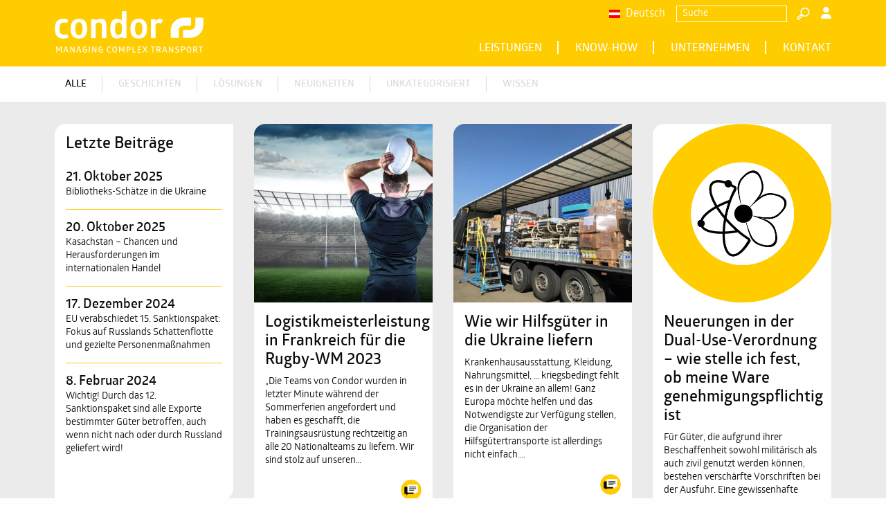

--- FILE ---
content_type: text/html; charset=UTF-8
request_url: https://www.condor.co.at/news/category/neuigkeiten/
body_size: 16826
content:
<!DOCTYPE html><html class="no-js" lang="de-DE"><head><meta charset="UTF-8"><meta http-equiv="x-ua-compatible" content="ie=edge"><meta name="viewport" content="width=device-width, initial-scale=1.0"><meta name="yandex-verification" content="d6ba7a4bbf40929e" /><meta name='robots' content='index, follow, max-image-preview:large, max-snippet:-1, max-video-preview:-1' /><link media="all" href="https://www.condor.co.at/wp-content/cache/autoptimize/css/autoptimize_6c286dec1225f9ffa40249c1b0fa862a.css" rel="stylesheet"><title>Neuigkeiten Archive - Condor</title><link rel="canonical" href="https://www.condor.co.at/news/category/neuigkeiten/" /><meta property="og:locale" content="de_DE" /><meta property="og:type" content="article" /><meta property="og:title" content="Neuigkeiten Archive - Condor" /><meta property="og:url" content="https://www.condor.co.at/news/category/neuigkeiten/" /><meta property="og:site_name" content="Condor" /><meta name="twitter:card" content="summary_large_image" /> <script type="application/ld+json" class="yoast-schema-graph">{"@context":"https://schema.org","@graph":[{"@type":"CollectionPage","@id":"https://www.condor.co.at/news/category/neuigkeiten/","url":"https://www.condor.co.at/news/category/neuigkeiten/","name":"Neuigkeiten Archive - Condor","isPartOf":{"@id":"https://www.condor.co.at/#website"},"primaryImageOfPage":{"@id":"https://www.condor.co.at/news/category/neuigkeiten/#primaryimage"},"image":{"@id":"https://www.condor.co.at/news/category/neuigkeiten/#primaryimage"},"thumbnailUrl":"https://www.condor.co.at/wp-content/uploads/2023/11/Rugby-2023-1.jpg","breadcrumb":{"@id":"https://www.condor.co.at/news/category/neuigkeiten/#breadcrumb"},"inLanguage":"de"},{"@type":"ImageObject","inLanguage":"de","@id":"https://www.condor.co.at/news/category/neuigkeiten/#primaryimage","url":"https://www.condor.co.at/wp-content/uploads/2023/11/Rugby-2023-1.jpg","contentUrl":"https://www.condor.co.at/wp-content/uploads/2023/11/Rugby-2023-1.jpg","width":1920,"height":944},{"@type":"BreadcrumbList","@id":"https://www.condor.co.at/news/category/neuigkeiten/#breadcrumb","itemListElement":[{"@type":"ListItem","position":1,"name":"Startseite","item":"https://www.condor.co.at/"},{"@type":"ListItem","position":2,"name":"Neuigkeiten"}]},{"@type":"WebSite","@id":"https://www.condor.co.at/#website","url":"https://www.condor.co.at/","name":"Condor","description":"","potentialAction":[{"@type":"SearchAction","target":{"@type":"EntryPoint","urlTemplate":"https://www.condor.co.at/?s={search_term_string}"},"query-input":{"@type":"PropertyValueSpecification","valueRequired":true,"valueName":"search_term_string"}}],"inLanguage":"de"}]}</script>  <script type="text/javascript" id="wpml-xdomain-data-js-extra">var wpml_xdomain_data = {"css_selector":"wpml-ls-item","ajax_url":"https:\/\/www.condor.co.at\/wp-admin\/admin-ajax.php","current_lang":"de","_nonce":"a417481708"};</script> <link rel="https://api.w.org/" href="https://www.condor.co.at/wp-json/" /><link rel="alternate" title="JSON" type="application/json" href="https://www.condor.co.at/wp-json/wp/v2/categories/7" /><script>if( typeof window.ajaxurl == "undefined" ){
                window.ajaxurl = "https:\/\/www.condor.co.at\/wp-admin\/admin-ajax.php";
            }
            if( typeof window.ajaxnonce == "undefined" ){
                window.ajaxnonce = "cdc6dfeb26";
            }
            if( typeof window.typo_globals == "undefined" ){
                window.typo_globals = {"cookiebar":{"cookie_set":false,"registered":[{"type":"essencial","registered":[]},{"type":"statistics","registered":[]},{"type":"marketing","registered":[]},{"type":"external_media","registered":[{"slug":"typo_iframe","label":"Iframes","message":"Damit Iframes angezeigt werden k\u00f6nnen m\u00fcssen zuerst die Cookies akzeptiert werden.","accept_iframe_cookies":"Iframe Cookies akzeptieren","accept_all_cookies":"Alle Cookies akzeptieren"},{"slug":"typo_maps","label":"Google Maps","message":"Damit Google Maps angezeigt werden k\u00f6nnen m\u00fcssen zuerst die Cookies akzeptiert werden.","accept_maps_cookies":"Google Maps Cookies akzeptieren","accept_all_cookies":"Alle Cookies akzeptieren"}]}],"accepted":[],"loaded":[],"types":[{"type":"essencial","label":"Essenziell","info":"<p>Essenzielle Cookies erm\u00f6glichen grundlegende Funktionen und sind f\u00fcr die einwandfreie Funktion der Website dringend erforderlich.<\/p>\n"},{"type":"statistics","label":"Statistiken","info":"<p>Diese Cookies erfassen anonyme Statistiken. Diese Informationen helfen uns zu verstehen, wie wir unsere Website noch weiter optimieren k\u00f6nnen.<\/p>\n"},{"type":"marketing","label":"Marketing","info":"<p>Marketing Cookies werden von Drittanbietern oder Publishern verwendet, um personalisierte Werbung anzuzeigen. Sie tun dies, indem sie Besucher \u00fcber Websites hinweg verfolgen.<\/p>\n"},{"type":"external_media","label":"Externe Medien","info":"<p>Wenn Cookies von externen Medien akzeptiert werden, bedarf der Zugriff auf externe Inhalte keiner manuellen Zustimmung mehr.<\/p>\n"}],"messages":{"title":"Datenschutz&shy;einstellungen","show_options":"Individuell einstellen","hide_options":"Zur\u00fcck","description":"<p>Wir nutzen Cookies auf unserer Webseite. Einige von ihnen sind essenziell, w\u00e4hrend andere uns helfen, diese Webseite und Ihre Erfahrungen zu verbessern.<\/p>\n","accept_all":"Alle akzeptieren","save":"Speichern","nav":"<div class=\"menu-footermenu-container\"><ul id=\"menu-footermenu\" class=\"menu\"><li id=\"menu-item-73\" class=\"menu-item menu-item-type-post_type menu-item-object-page menu-item-home menu-item-73\"><a href=\"https:\/\/www.condor.co.at\/\">Home<\/a><\/li>\n<li id=\"menu-item-2611\" class=\"menu-item menu-item-type-post_type menu-item-object-page menu-item-2611\"><a href=\"https:\/\/www.condor.co.at\/kontakt\/\">Impressum<\/a><\/li>\n<li id=\"menu-item-74\" class=\"menu-item menu-item-type-post_type menu-item-object-page menu-item-privacy-policy menu-item-74\"><a rel=\"privacy-policy\" href=\"https:\/\/www.condor.co.at\/datenschutzerklaerung\/\">Datenschutzerkl\u00e4rung<\/a><\/li>\n<li id=\"menu-item-2316\" class=\"menu-item menu-item-type-post_type menu-item-object-page menu-item-2316\"><a href=\"https:\/\/www.condor.co.at\/downloads\/\">Downloads<\/a><\/li>\n<li id=\"menu-item-2724\" class=\"typo_cookie_option_toggle menu-item menu-item-type-custom menu-item-object-custom menu-item-home menu-item-2724\"><a href=\"https:\/\/www.condor.co.at\/\">Cookie Einstellungen<\/a><\/li>\n<\/ul><\/div>"},"infotext":"Diese Webseite verwendet nach Ihrer Zustimmung Cookies.","ok_button":"Akzeptieren","op_button":"Einstellungen","info_button":"Zur Datenschutzerkl\u00e4rung","cookie_name":"typo_cookiebar","option_title":"Cookie-Optionen","option_message":"Von welchen Diensten sollen Cookies akzeptiert werden?","option_all_services":"Alle Cookies","info_button_link":"https:\/\/www.condor.co.at\/datenschutzerklaerung\/"},"tracking_form":{"strings":{"shipper_address":"Shipper Address","shipper_zip":"Shipper Zip","shipper_town":"Shipper Town","shipper_country":"Shipper Country","receiver_address":"Receiver Address","receiver_zip":"Receiver Zip","receiver_town":"Receiver Town","receiver_country":"Receiver Country","history_header":"Shipment History","history_table_date":"Date","history_table_time":"Time","history_table_status":"Status","history_table_comment":"Comment","history_table_zip":"Zip","history_table_town":"Town","history_table_country":"Country"}},"language":"de","maps":{"key":"AIzaSyCTc-1j9bXIGsHCpvDIRBjKFCdM8dsz6c4","registration":{"slug":"typo_maps","label":"Google Maps","message":"Damit Google Maps angezeigt werden k\u00f6nnen m\u00fcssen zuerst die Cookies akzeptiert werden.","accept_maps_cookies":"Google Maps Cookies akzeptieren","accept_all_cookies":"Alle Cookies akzeptieren"}},"iframe":{"activated":false,"registration":{"slug":"typo_iframe","label":"Iframes","message":"Damit Iframes angezeigt werden k\u00f6nnen m\u00fcssen zuerst die Cookies akzeptiert werden.","accept_iframe_cookies":"Iframe Cookies akzeptieren","accept_all_cookies":"Alle Cookies akzeptieren"}}};
            }</script><script>"use strict";
    
    if( typeof window.typo_has_class == "undefined" ){
        window.typo_has_class = function( element , css){
            return new RegExp('(\\s|^)' + css + '(\\s|$)').test(element.className);
        }
    }
    
    /****************************************************************************
     * Set Elements To Fullscreen
     ****************************************************************************/
    if( typeof window.typo_set_fullscreen == "undefined" ){
        window.typo_set_fullscreen = function( element){
            var reduced = 0;
            var topbar = document.getElementsByClassName('topbar')[0];
            var topbar_styles = getComputedStyle( topbar );
            
            if( topbar_styles.position == 'fixed' ){
                if( !topbar_styles.background.match(/rgba\(0\,\s*?0\,\s*?0\,\s*?0\)/) ){
                    reduced = document.getElementsByClassName('topbar')[0].offsetHeight;
                }
            } else if( element &&  !element.previousElementSibling ) {
                reduced = document.getElementsByClassName('topbar')[0].offsetHeight;
            }
            
            element.style.height = ( window.innerHeight - reduced) + 'px';
        }
    }
    
    if( typeof window.typo_set_fullscreen_by_id == "undefined" ){
        window.typo_set_fullscreen_by_id = function( ID ){
            var element = document.getElementById(ID);
            if( element ){
                window.typo_set_fullscreen(element);
            }
        };
    }
    
    /****************************************************************************
     * Cap Elements at Fullscreen
     ****************************************************************************/
    if( typeof window.typo_cap_fullscreen == "undefined" ){
        window.typo_cap_fullscreen = function( element ){
            var reduced = 0;
            var topbar = document.getElementsByClassName('topbar')[0];
            var topbar_styles = getComputedStyle( topbar );
            
            if( window.innerWidth < 640 && window.typo_has_class(element , 'medium_cap_to_fullscreen') ){
                element.style.maxHeight = 'none';
                return;
            }
            else if ( window.innerWidth < 1024 && window.typo_has_class(element , 'large_cap_to_fullscreen') ){
                element.style.maxHeight = 'none';
                return;
            }
            
            if( element &&  !element.previousElementSibling ){
                reduced = document.getElementsByClassName('topbar')[0].offsetHeight;
            }
            else if( topbar_styles.position == 'fixed' ){
                if( !topbar_styles.background.match(/rgba\(0\,\s*?0\,\s*?0\,\s*?0\)/) ){
                    reduced = document.getElementsByClassName('topbar')[0].offsetHeight;
                }
            }
            if( element ){
                element.style.maxHeight = ( window.innerHeight - reduced) + 'px';
            }
        };
    }
    
    if( typeof window.typo_cap_fullscreen_by_id == "undefined" ){
        window.typo_cap_fullscreen_by_id = function( ID ){
            var element = document.getElementById(ID);
            if( element ){
                window.typo_cap_fullscreen(element);
            }
        };
    }
    
    /****************************************************************************
     * Controller
     ****************************************************************************/
    if( typeof window.typo_update_fullscreens == "undefined" ){
        window.typo_update_fullscreens = function( ){
            var elements = [];
            if( document.getElementsByClassName('typo_parallax_section').length){
                elements = elements.concat([].slice.call(document.getElementsByClassName('typo_parallax_section')));
            }
            if( document.getElementsByClassName('typo_slider_section').length){
                elements = elements.concat([].slice.call(document.getElementsByClassName('typo_slider_section')));
            }
            for( var i = 0; i < elements.length; i++ ){
                if( elements[i].classList.contains('fullscreen') ){
                    window.typo_set_fullscreen( elements[i] );
                } else {
                    window.typo_cap_fullscreen( elements[i] );
                }
                
            }
        };
        window.typo_update_fullscreens();
    }
        
    // /* TODO: Fix some priority issues .. maybe add a event-chain in typo-base*/
    // window.addEventListener('resize',function(event){
    //     setTimeout(function(){
    //         window.typo_update_native_fullscreens();
    //     },25);
    // });</script> <script>"use strict";
    // window.google_maps_marker = 'https://www.condor.co.at/wp-content/themes/typo-canvas/assets/needle.png';
    // window.google_maps_style = [];</script><meta name="redi-version" content="1.2.7" /><link rel="icon" href="https://www.condor.co.at/wp-content/uploads/2020/08/cropped-favicon-32x32.png" sizes="32x32" /><link rel="icon" href="https://www.condor.co.at/wp-content/uploads/2020/08/cropped-favicon-192x192.png" sizes="192x192" /><link rel="apple-touch-icon" href="https://www.condor.co.at/wp-content/uploads/2020/08/cropped-favicon-180x180.png" /><meta name="msapplication-TileImage" content="https://www.condor.co.at/wp-content/uploads/2020/08/cropped-favicon-270x270.png" /></head><body class="archive category category-neuigkeiten category-7 wp-theme-typo-canvas wp-child-theme-typo-canvas-child typo_testmode"><div id="scroll_top" class="wrapper"><div class="topbar"><div class="row"><div class="columns"> <a href="https://www.condor.co.at" class="logo_wrapper"> <svg version="1.1" id="logo" class="logo" xmlns="http://www.w3.org/2000/svg" xmlns:xlink="http://www.w3.org/1999/xlink" x="0px" y="0px"
 width="519.31px" height="145.277px" viewBox="0 0 519.31 145.277" enable-background="new 0 0 519.31 145.277"
 xml:space="preserve"> <path id="condor" fill="#FFFFFF" d="M31.127,39.984c6.327,0,10.629,1.645,10.629,1.645c2.784-2.657,4.428-7.085,4.428-11.261
 c0,0-4.682-3.291-17.715-3.291C9.111,27.077,0,39.098,0,61.621c0,22.524,9.111,34.542,28.47,34.542c13.54,0,18.98-3.923,18.98-3.923
 c-0.126-4.3-1.771-8.854-4.429-11.26c0,0-4.935,1.771-11.388,1.771c-10.755,0-15.311-6.073-15.311-21.13
 C16.323,46.563,20.246,39.984,31.127,39.984L31.127,39.984z M55.042,61.621c0,25.052,11.262,34.542,29.103,34.542
 c17.841,0,29.102-9.489,29.102-34.542c0-25.053-11.134-34.544-29.102-34.544C66.303,27.077,55.042,36.568,55.042,61.621
 L55.042,61.621z M96.798,61.621c0,17.967-4.936,22.397-12.653,22.397c-7.719,0-12.78-4.43-12.78-22.397s5.061-22.396,12.78-22.396
 C91.862,39.225,96.798,43.654,96.798,61.621L96.798,61.621z M180.18,46.31c0-11.388-6.833-19.233-19.866-19.233
 c-6.959,0-12.906,2.025-17.335,6.074v-3.796c0,0-2.783-1.012-7.971-1.012c-5.566,0-7.972,1.012-7.972,1.012v64.531
 c0,0,2.405,1.014,7.972,1.014c5.188,0,7.971-1.014,7.971-1.014V44.666c3.038-2.909,6.959-4.682,11.135-4.682
 c7.213,0,10.124,3.67,10.124,9.11v44.792c0,0,2.404,1.014,7.97,1.014c5.188,0,7.972-1.014,7.972-1.014V46.31L180.18,46.31z
 M234.335,1.012v32.646c-3.668-4.303-8.983-6.581-17.081-6.581c-14.172,0-23.409,8.732-23.409,34.544s9.237,34.542,23.409,34.542
 c8.857,0,14.425-2.781,17.967-7.716l1.012,5.439c0,0,3.29,1.014,7.339,1.014c3.923,0,6.706-1.014,6.706-1.014V1.012
 c0,0-2.53-1.012-7.845-1.012C237.12,0,234.335,1.012,234.335,1.012L234.335,1.012z M234.335,53.144v16.447
 c0,7.974-4.301,13.666-11.387,13.666c-7.972,0-12.654-3.793-12.654-21.635c0-17.842,4.682-21.637,12.654-21.637
 C229.781,39.984,234.083,45.425,234.335,53.144L234.335,53.144z M264.198,61.621c0,25.052,11.261,34.542,29.101,34.542
 c17.843,0,29.104-9.489,29.104-34.542c0-25.053-11.136-34.544-29.104-34.544C275.458,27.077,264.198,36.568,264.198,61.621
 L264.198,61.621z M305.953,61.621c0,17.967-4.935,22.397-12.654,22.397c-7.717,0-12.778-4.43-12.778-22.397
 s5.062-22.396,12.778-22.396C301.018,39.225,305.953,43.654,305.953,61.621L305.953,61.621z M352.134,36.568v-7.213
 c0,0-2.781-1.012-7.97-1.012c-5.568,0-7.972,1.012-7.972,1.012v64.531c0,0,2.403,1.014,7.972,1.014c5.188,0,7.97-1.014,7.97-1.014
 V47.829c3.038-4.175,6.96-6.58,11.01-6.58c2.531,0,5.062,0.886,7.338,2.784c4.175-3.67,6.328-7.719,6.833-13.539
 c-3.923-2.53-7.34-3.29-11.135-3.29C361.246,27.204,356.564,30.494,352.134,36.568L352.134,36.568z"/> <path id="small-text" fill="#FFFFFF" d="M20.142,124.246c-1.542,3.083-3.112,6.139-4.741,9.19c-0.553,1.107-0.873,1.979-1.076,2.591
 h-0.116c-0.32-1.078-1.164-2.823-2.007-4.509l-3.84-7.272c0,0-0.872-0.203-1.774-0.203c-1.077,0-1.774,0.203-1.774,0.203v20.534
 c0,0,0.495,0.207,1.309,0.207c0.931,0,1.396-0.207,1.396-0.207v-9.743c0-2.851,0-5.875-0.291-7.33h0.117
 c0.349,1.311,1.571,3.812,2.646,5.964l3.346,6.282c0,0,0.262,0.146,0.814,0.146c0.524,0,0.902-0.146,0.902-0.146l3.403-6.399
 c1.047-2.15,2.24-4.536,2.589-5.847h0.146c-0.233,1.746-0.174,4.916-0.174,7.768v9.306c0,0,0.552,0.207,1.482,0.207
 c0.96,0,1.455-0.207,1.455-0.207v-20.534c0,0-0.756-0.203-1.92-0.203C21.422,124.042,20.695,124.13,20.142,124.246L20.142,124.246z
 M37.042,124.246l-7.302,20.534c0,0,0.466,0.207,1.368,0.207c0.931,0,1.425-0.207,1.425-0.207l1.833-5.117h8.61l1.804,5.117
 c0,0,0.465,0.207,1.455,0.207c1.076,0,1.6-0.207,1.6-0.207l-7.301-20.534c0,0-0.64-0.203-1.747-0.203
 C37.77,124.042,37.042,124.246,37.042,124.246L37.042,124.246z M38.73,127.269c0,0,0.233,1.105,0.756,2.618l2.647,7.36h-6.924
 l2.677-7.36c0.495-1.453,0.757-2.618,0.757-2.618H38.73L38.73,127.269z M65.346,144.78c0,0,0.612,0.207,1.774,0.207
 c1.164,0,1.716-0.207,1.716-0.207v-20.534c0,0-0.378-0.203-1.338-0.203c-0.959,0-1.396,0.203-1.396,0.203v12.131
 c0,2.706,0.204,4.858,0.204,4.858h-0.088c0,0-0.756-1.979-1.803-3.87l-7.244-13.119c0,0-0.581-0.203-1.745-0.203
 s-1.775,0.203-1.775,0.203v20.534c0,0,0.407,0.207,1.338,0.207c0.96,0,1.396-0.207,1.396-0.207v-12.099
 c0-2.938-0.204-4.887-0.204-4.887H56.3c0,0,0.64,1.86,1.716,3.751L65.346,144.78L65.346,144.78z M81.956,124.246l-7.302,20.534
 c0,0,0.466,0.207,1.369,0.207c0.93,0,1.424-0.207,1.424-0.207l1.833-5.117h8.611l1.803,5.117c0,0,0.465,0.207,1.455,0.207
 c1.075,0,1.599-0.207,1.599-0.207l-7.301-20.534c0,0-0.64-0.203-1.745-0.203C82.683,124.042,81.956,124.246,81.956,124.246
 L81.956,124.246z M83.643,127.269c0,0,0.233,1.105,0.756,2.618l2.647,7.36h-6.922l2.675-7.36c0.495-1.453,0.757-2.618,0.757-2.618
 H83.643L83.643,127.269z M97.198,134.513c0,7.1,3.142,10.764,8.931,10.764c3.607,0,5.759-0.99,5.759-0.99v-10.938h-7.011
 c0,0-0.232,0.437-0.232,1.223c0,0.757,0.232,1.192,0.232,1.192h4.218v6.72c-0.262,0.06-1.31,0.232-2.647,0.232
 c-3.549,0-6.167-1.688-6.167-8.173c0-6.487,2.618-8.292,6.167-8.292c2.298,0,4.247,0.672,4.247,0.672
 c0.552-0.526,0.873-1.37,0.873-2.185c0,0-1.979-0.988-5.44-0.988C100.34,123.75,97.198,127.474,97.198,134.513L97.198,134.513z
 M119.161,144.78c0,0,0.437,0.207,1.484,0.207c0.96,0,1.483-0.207,1.483-0.207v-20.534c0,0-0.494-0.203-1.512-0.203
 c-0.961,0-1.455,0.203-1.455,0.203V144.78L119.161,144.78z M141.763,144.78c0,0,0.61,0.207,1.774,0.207
 c1.163,0,1.716-0.207,1.716-0.207v-20.534c0,0-0.377-0.203-1.338-0.203c-0.959,0-1.396,0.203-1.396,0.203v12.131
 c0,2.706,0.204,4.858,0.204,4.858h-0.087c0,0-0.756-1.979-1.803-3.87l-7.243-13.119c0,0-0.582-0.203-1.746-0.203
 c-1.165,0-1.775,0.203-1.775,0.203v20.534c0,0,0.408,0.207,1.339,0.207c0.959,0,1.396-0.207,1.396-0.207v-12.099
 c0-2.938-0.204-4.887-0.204-4.887h0.115c0,0,0.641,1.86,1.717,3.751L141.763,144.78L141.763,144.78z M152.293,134.513
 c0,7.1,3.141,10.764,8.929,10.764c3.608,0,5.76-0.99,5.76-0.99v-10.938h-7.01c0,0-0.232,0.437-0.232,1.223
 c0,0.757,0.232,1.192,0.232,1.192h4.218v6.72c-0.261,0.06-1.308,0.232-2.646,0.232c-3.549,0-6.167-1.688-6.167-8.173
 c0-6.487,2.618-8.292,6.167-8.292c2.298,0,4.247,0.672,4.247,0.672c0.553-0.526,0.873-1.37,0.873-2.185c0,0-1.978-0.988-5.44-0.988
 C155.435,123.75,152.293,127.474,152.293,134.513L152.293,134.513z M182.298,134.513c0,7.1,2.91,10.764,8.466,10.764
 c3.403,0,5.294-0.99,5.294-0.99c-0.029-0.87-0.319-1.716-0.901-2.269c0,0-1.746,0.668-4.044,0.668c-3.374,0-5.731-1.657-5.731-8.143
 c0-6.487,2.357-8.263,5.731-8.263c2.065,0,3.752,0.671,3.752,0.671c0.523-0.583,0.931-1.251,0.874-2.213
 c0,0-1.747-0.988-4.975-0.988C185.178,123.75,182.298,127.474,182.298,134.513L182.298,134.513z M200.887,134.513
 c0,7.533,3.113,10.764,8.204,10.764c5.089,0,8.202-3.23,8.202-10.764c0-7.534-3.17-10.763-8.202-10.763
 C204.057,123.75,200.887,127.037,200.887,134.513L200.887,134.513z M214.18,134.513c0,6.428-1.977,8.291-5.089,8.291
 c-3.084,0-5.09-1.863-5.09-8.291c0-6.429,2.006-8.29,5.09-8.29C212.203,126.223,214.18,128.084,214.18,134.513L214.18,134.513z
 M239.662,124.246c-1.542,3.083-3.113,6.139-4.742,9.19c-0.552,1.107-0.873,1.979-1.077,2.591h-0.116
 c-0.32-1.078-1.164-2.823-2.007-4.509l-3.84-7.272c0,0-0.873-0.203-1.774-0.203c-1.076,0-1.775,0.203-1.775,0.203v20.534
 c0,0,0.494,0.207,1.309,0.207c0.931,0,1.396-0.207,1.396-0.207v-9.743c0-2.851,0-5.875-0.291-7.33h0.117
 c0.349,1.311,1.57,3.812,2.647,5.964l3.345,6.282c0,0,0.262,0.146,0.814,0.146c0.523,0,0.902-0.146,0.902-0.146l3.403-6.399
 c1.048-2.15,2.24-4.536,2.589-5.847h0.146c-0.233,1.746-0.176,4.916-0.176,7.768v9.306c0,0,0.553,0.207,1.484,0.207
 c0.959,0,1.454-0.207,1.454-0.207v-20.534c0,0-0.756-0.203-1.919-0.203C240.942,124.042,240.215,124.13,239.662,124.246
 L239.662,124.246z M254.353,136.81h4.625c3.839,0,6.254-2.587,6.254-6.37c0-3.809-2.415-6.397-6.254-6.397h-7.592v20.737
 c0,0,0.436,0.207,1.512,0.207c0.959,0,1.455-0.207,1.455-0.207V136.81L254.353,136.81z M254.353,134.338v-7.824h4.246
 c2.298,0,3.548,1.455,3.548,3.926c0,2.443-1.25,3.898-3.548,3.898H254.353L254.353,134.338z M271.776,144.987h11.664
 c0.146-0.378,0.232-0.815,0.232-1.28c0-0.466-0.087-0.931-0.232-1.28h-8.697v-18.181c0,0-0.495-0.203-1.513-0.203
 c-0.959,0-1.454,0.203-1.454,0.203V144.987L271.776,144.987z M289.635,124.042v20.944h12.103c0.146-0.41,0.232-0.815,0.232-1.253
 c0-0.405-0.117-0.785-0.232-1.163h-9.135v-6.981h7.39c0.145-0.378,0.232-0.813,0.232-1.223c0-0.405-0.117-0.813-0.232-1.163h-7.39
 v-6.747h8.843c0.146-0.378,0.234-0.815,0.234-1.28c0-0.408-0.117-0.786-0.234-1.134H289.635L289.635,124.042z M320.034,124.246
 l-4.829,7.59l-4.741-7.59c0,0-0.668-0.203-1.658-0.203c-1.133,0-1.716,0.203-1.716,0.203l6.08,9.86l-6.777,10.674
 c0.436,0.147,1.075,0.207,1.745,0.207c0.581,0,1.105-0.088,1.483-0.207l5.382-8.521l5.321,8.493c0,0,0.612,0.234,1.66,0.234
 c1.104,0,1.716-0.263,1.716-0.263l-6.749-10.791l6.227-9.688c-0.378-0.115-0.903-0.203-1.573-0.203
 C320.964,124.042,320.471,124.13,320.034,124.246L320.034,124.246z M335.844,124.042c0,0-0.234,0.553-0.234,1.28
 c0,0.783,0.234,1.278,0.234,1.278h5.557v18.179c0,0,0.434,0.207,1.483,0.207c0.958,0,1.483-0.207,1.483-0.207v-18.179h5.411
 c0,0,0.232-0.555,0.232-1.31c0-0.726-0.232-1.249-0.232-1.249H335.844L335.844,124.042z M356.121,124.042v20.737
 c0,0,0.436,0.207,1.513,0.207c0.958,0,1.453-0.207,1.453-0.207v-8.491h3.434l4.827,8.491c0,0,0.612,0.207,1.688,0.207
 c1.136,0,1.743-0.207,1.743-0.207l-5.06-8.783c2.562-0.755,4.102-2.938,4.102-5.816c0-3.666-2.443-6.138-6.252-6.138H356.121
 L356.121,124.042z M359.086,126.514h4.102c2.269,0,3.549,1.34,3.549,3.666c0,2.298-1.28,3.634-3.549,3.634h-4.102V126.514
 L359.086,126.514z M382.271,124.246l-7.302,20.534c0,0,0.465,0.207,1.367,0.207c0.931,0,1.426-0.207,1.426-0.207l1.833-5.117h8.61
 l1.803,5.117c0,0,0.466,0.207,1.453,0.207c1.078,0,1.599-0.207,1.599-0.207l-7.298-20.534c0,0-0.643-0.203-1.746-0.203
 C382.997,124.042,382.271,124.246,382.271,124.246L382.271,124.246z M383.958,127.269c0,0,0.231,1.105,0.756,2.618l2.648,7.36
 h-6.925l2.676-7.36c0.495-1.453,0.758-2.618,0.758-2.618H383.958L383.958,127.269z M410.573,144.78c0,0,0.612,0.207,1.775,0.207
 c1.165,0,1.716-0.207,1.716-0.207v-20.534c0,0-0.378-0.203-1.338-0.203c-0.959,0-1.396,0.203-1.396,0.203v12.131
 c0,2.706,0.204,4.858,0.204,4.858h-0.089c0,0-0.756-1.979-1.802-3.87l-7.244-13.119c0,0-0.583-0.203-1.745-0.203
 c-1.163,0-1.773,0.203-1.773,0.203v20.534c0,0,0.407,0.207,1.338,0.207c0.958,0,1.396-0.207,1.396-0.207v-12.099
 c0-2.938-0.205-4.887-0.205-4.887h0.117c0,0,0.641,1.86,1.716,3.751L410.573,144.78L410.573,144.78z M421.016,129.714
 c0,4.392,3.868,5.117,6.896,6.138c2.006,0.64,3.662,1.367,3.662,3.433c0,2.182-1.424,3.314-4.42,3.314
 c-2.706,0-5.439-0.898-5.439-0.898c-0.438,0.668-0.728,1.568-0.699,2.355c0,0,2.445,1.221,6.284,1.221
 c4.771,0,7.302-2.183,7.302-6.079c0-3.812-2.735-5.062-5.441-5.994c-2.703-0.871-5.207-1.396-5.207-3.634
 c0-2.126,1.485-3.318,4.569-3.318c2.501,0,4.479,0.64,4.479,0.64c0.551-0.58,0.815-1.48,0.815-2.325c0,0-2.213-0.815-5.704-0.815
 C423.372,123.75,421.016,126.134,421.016,129.714L421.016,129.714z M444.258,136.81h4.626c3.839,0,6.252-2.587,6.252-6.37
 c0-3.809-2.413-6.397-6.252-6.397h-7.593v20.737c0,0,0.436,0.207,1.513,0.207c0.961,0,1.454-0.207,1.454-0.207V136.81
 L444.258,136.81z M444.258,134.338v-7.824h4.248c2.298,0,3.547,1.455,3.547,3.926c0,2.443-1.249,3.898-3.547,3.898H444.258
 L444.258,134.338z M460.781,134.513c0,7.533,3.111,10.764,8.204,10.764c5.09,0,8.203-3.23,8.203-10.764
 c0-7.534-3.171-10.763-8.203-10.763C463.952,123.75,460.781,127.037,460.781,134.513L460.781,134.513z M474.075,134.513
 c0,6.428-1.979,8.291-5.09,8.291c-3.085,0-5.093-1.863-5.093-8.291c0-6.429,2.008-8.29,5.093-8.29
 C472.096,126.223,474.075,128.084,474.075,134.513L474.075,134.513z M484.225,124.042v20.737c0,0,0.438,0.207,1.513,0.207
 c0.961,0,1.458-0.207,1.458-0.207v-8.491h3.431l4.827,8.491c0,0,0.614,0.207,1.688,0.207c1.136,0,1.746-0.207,1.746-0.207
 l-5.062-8.783c2.559-0.755,4.104-2.938,4.104-5.816c0-3.666-2.445-6.138-6.257-6.138H484.225L484.225,124.042z M487.196,126.514
 h4.101c2.267,0,3.547,1.34,3.547,3.666c0,2.298-1.28,3.634-3.547,3.634h-4.101V126.514L487.196,126.514z M503.104,124.042
 c0,0-0.231,0.553-0.231,1.28c0,0.783,0.231,1.278,0.231,1.278h5.557v18.179c0,0,0.437,0.207,1.484,0.207
 c0.96,0,1.483-0.207,1.483-0.207v-18.179h5.409c0,0,0.232-0.555,0.232-1.31c0-0.726-0.232-1.249-0.232-1.249H503.104
 L503.104,124.042z"/> <path fill="#FFFFFF" d="M433.282,93.908H405.3V69.77c0-18.822,8.584-33.48,24.169-41.272c10.858-5.428,21.512-5.585,22.689-5.585
 h24.126v27.982h-24.019c-0.462,0.015-5.923,0.256-10.863,2.934c-3.781,2.047-8.121,5.711-8.121,15.942V93.908L433.282,93.908z"/> <path fill="#FFFFFF" d="M472.452,93.908H448.33V65.927h24.018c0.461-0.015,5.922-0.257,10.862-2.933
 c3.779-2.049,8.119-5.711,8.119-15.943V22.912h27.981v24.139c0,18.822-8.582,33.48-24.167,41.273
 C484.285,93.751,473.631,93.908,472.452,93.908L472.452,93.908z"/> </svg> </a><div class="navigation_wrapper"><div class="navigation_toggle_wrapper hide-for-large"> <a class="navigation_toggle"></a></div><div class="menu_wrapper"><div class="menu-mainmenu-container"><ul id="menu-mainmenu" class="menu" role="navigation" aria-label="Navigation"><li id="menu-item-3791" class="just_for_logged_in menu-item menu-item-type-post_type menu-item-object-page menu-item-3791"><a href="https://www.condor.co.at/login/transport-exchange/">Transport exchange</a></li><li id="menu-item-67" class="menu-item menu-item-type-post_type menu-item-object-page menu-item-has-children menu-item-67"><a href="https://www.condor.co.at/leistungen/">Leistungen</a><ul class="sub-menu"><li id="menu-item-68" class="menu-item menu-item-type-custom menu-item-object-custom menu-item-68"><a href="https://www.condor.co.at/leistungen/#leistungen">Leistungen</a></li><li id="menu-item-69" class="menu-item menu-item-type-custom menu-item-object-custom menu-item-69"><a href="https://www.condor.co.at/leistungen/#leistungen-regionen">Regionen</a></li><li id="menu-item-308" class="menu-item menu-item-type-custom menu-item-object-custom menu-item-308"><a href="https://www.condor.co.at/leistungen/#leistungen-prozess">Prozess</a></li><li id="menu-item-309" class="menu-item menu-item-type-custom menu-item-object-custom menu-item-309"><a href="https://www.condor.co.at/leistungen/#leistungen-case-studies">Case Studies</a></li></ul></li><li id="menu-item-66" class="menu-item menu-item-type-post_type menu-item-object-page current_page_parent menu-item-66"><a href="https://www.condor.co.at/know-how/">Know-How</a></li><li id="menu-item-65" class="menu-item menu-item-type-post_type menu-item-object-page menu-item-has-children menu-item-65"><a href="https://www.condor.co.at/unternehmen/">Unternehmen</a><ul class="sub-menu"><li id="menu-item-310" class="menu-item menu-item-type-custom menu-item-object-custom menu-item-310"><a href="https://www.condor.co.at/unternehmen/#unternehmen-hard-facts">Fakten</a></li><li id="menu-item-70" class="menu-item menu-item-type-custom menu-item-object-custom menu-item-70"><a href="https://www.condor.co.at/unternehmen/#unternehmen-zertifikate">Zertifikate</a></li><li id="menu-item-71" class="menu-item menu-item-type-custom menu-item-object-custom menu-item-71"><a href="https://www.condor.co.at/unternehmen/#unternehmen-referenzen">Referenzen</a></li><li id="menu-item-3345" class="menu-item menu-item-type-post_type menu-item-object-page menu-item-3345"><a href="https://www.condor.co.at/job/">Jobs</a></li></ul></li><li id="menu-item-64" class="menu-item menu-item-type-post_type menu-item-object-page menu-item-has-children menu-item-64"><a href="https://www.condor.co.at/kontakt/">Kontakt</a><ul class="sub-menu"><li id="menu-item-2623" class="menu-item menu-item-type-custom menu-item-object-custom menu-item-2623"><a href="https://www.condor.co.at/kontakt/#kontakt">Standorte</a></li><li id="menu-item-2624" class="menu-item menu-item-type-custom menu-item-object-custom menu-item-2624"><a href="https://www.condor.co.at/kontakt/#kontakt-management">Team</a></li><li id="menu-item-2625" class="menu-item menu-item-type-custom menu-item-object-custom menu-item-2625"><a href="https://www.condor.co.at/kontakt/#kontakt-newsletter">Newsletter</a></li></ul></li></ul></div><div class="typo_language_switch_wrapper hide-for-large"><ul class="typo_language_switch_nav"><li class="current" > <a href="https://www.condor.co.at/news/category/neuigkeiten/"> <noscript><img src="https://www.condor.co.at/wp-content/uploads/flags/at.png" alt="Deutsch" /></noscript><img class="lazyload" src='data:image/svg+xml,%3Csvg%20xmlns=%22http://www.w3.org/2000/svg%22%20viewBox=%220%200%20210%20140%22%3E%3C/svg%3E' data-src="https://www.condor.co.at/wp-content/uploads/flags/at.png" alt="Deutsch" /> Deutsch </a></li><li  > <a href="https://www.condor.eu.com/news/category/news/"> <noscript><img src="https://www.condor.co.at/wp-content/plugins/sitepress-multilingual-cms/res/flags/en.png" alt="Englisch" /></noscript><img class="lazyload" src='data:image/svg+xml,%3Csvg%20xmlns=%22http://www.w3.org/2000/svg%22%20viewBox=%220%200%20210%20140%22%3E%3C/svg%3E' data-src="https://www.condor.co.at/wp-content/plugins/sitepress-multilingual-cms/res/flags/en.png" alt="Englisch" /> English </a></li><li  > <a href="https://www.condor.fr/news/category/actualites/"> <noscript><img src="https://www.condor.co.at/wp-content/plugins/sitepress-multilingual-cms/res/flags/fr.png" alt="Französisch" /></noscript><img class="lazyload" src='data:image/svg+xml,%3Csvg%20xmlns=%22http://www.w3.org/2000/svg%22%20viewBox=%220%200%20210%20140%22%3E%3C/svg%3E' data-src="https://www.condor.co.at/wp-content/plugins/sitepress-multilingual-cms/res/flags/fr.png" alt="Französisch" /> Français </a></li><li  > <a href="https://www.condor-trans.ru/news/category/%d0%bd%d0%be%d0%b2%d0%be%d1%81%d1%82%d0%b8/"> <noscript><img src="https://www.condor.co.at/wp-content/plugins/sitepress-multilingual-cms/res/flags/ru.png" alt="Russisch" /></noscript><img class="lazyload" src='data:image/svg+xml,%3Csvg%20xmlns=%22http://www.w3.org/2000/svg%22%20viewBox=%220%200%20210%20140%22%3E%3C/svg%3E' data-src="https://www.condor.co.at/wp-content/plugins/sitepress-multilingual-cms/res/flags/ru.png" alt="Russisch" /> Русский </a></li></ul></div><div class="typo_language_switch_wrapper  show-for-large"><div class="current_language"><noscript><img src="https://www.condor.co.at/wp-content/uploads/flags/at.png" alt="Deutsch" /></noscript><img class="lazyload" src='data:image/svg+xml,%3Csvg%20xmlns=%22http://www.w3.org/2000/svg%22%20viewBox=%220%200%20210%20140%22%3E%3C/svg%3E' data-src="https://www.condor.co.at/wp-content/uploads/flags/at.png" alt="Deutsch" />Deutsch</div><ul class="typo_language_switch_nav"><li> <a href="https://www.condor.eu.com/news/category/news/"> <noscript><img src="https://www.condor.co.at/wp-content/plugins/sitepress-multilingual-cms/res/flags/en.png" alt="Englisch" /></noscript><img class="lazyload" src='data:image/svg+xml,%3Csvg%20xmlns=%22http://www.w3.org/2000/svg%22%20viewBox=%220%200%20210%20140%22%3E%3C/svg%3E' data-src="https://www.condor.co.at/wp-content/plugins/sitepress-multilingual-cms/res/flags/en.png" alt="Englisch" /> English </a></li><li> <a href="https://www.condor.fr/news/category/actualites/"> <noscript><img src="https://www.condor.co.at/wp-content/plugins/sitepress-multilingual-cms/res/flags/fr.png" alt="Französisch" /></noscript><img class="lazyload" src='data:image/svg+xml,%3Csvg%20xmlns=%22http://www.w3.org/2000/svg%22%20viewBox=%220%200%20210%20140%22%3E%3C/svg%3E' data-src="https://www.condor.co.at/wp-content/plugins/sitepress-multilingual-cms/res/flags/fr.png" alt="Französisch" /> Français </a></li><li> <a href="https://www.condor-trans.ru/news/category/%d0%bd%d0%be%d0%b2%d0%be%d1%81%d1%82%d0%b8/"> <noscript><img src="https://www.condor.co.at/wp-content/plugins/sitepress-multilingual-cms/res/flags/ru.png" alt="Russisch" /></noscript><img class="lazyload" src='data:image/svg+xml,%3Csvg%20xmlns=%22http://www.w3.org/2000/svg%22%20viewBox=%220%200%20210%20140%22%3E%3C/svg%3E' data-src="https://www.condor.co.at/wp-content/plugins/sitepress-multilingual-cms/res/flags/ru.png" alt="Russisch" /> Русский </a></li></ul></div><div class="nav_search_wrapper"><form id="searchform" method="get" action="https://www.condor.co.at/"> <input type="text" class="search-field" name="s" value=""
 placeholder="Suche"> <input class="search_button" type="submit" value=""></form></div> <a href="https://www.condor.co.at/login/" class="login_icon "><i class="fa fa-user"></i></a></div></div></div></div></div><div id="content" class="content"><div id="blog" class="content_section"><div class="row expanded blog_section_inner"><div class="columns"><div class="category_filter_wrapper"><ul class="category_filter"><li class="active" data-filter-category="*"><p>Alle</p></li><li data-filter-category="geschichten"><p>Geschichten</p></li><li data-filter-category="loesungen"><p>Lösungen</p></li><li data-filter-category="neuigkeiten"><p>Neuigkeiten</p></li><li data-filter-category="unkategorisiert"><p>Unkategorisiert</p></li><li data-filter-category="wissen"><p>Wissen</p></li></ul></div><div class="grid_wrapper blog_grid_wrapper"><div class="grid blog_grid"><div class="grid_item blog_item latest_posts_item"><div class="grid_inner"><div class="grid_content"><div class="grid_content_inner"><div class="row grid_title"><h3 class="columns small-12">Letzte Beiträge</h3><div class="latest_posts_wrapper"><a href="https://www.condor.co.at/news/bibliothek-in-die-ukraine/" class="latest_post_content"><h4 class="columns small-12">21. Oktober 2025</h4><p class="columns small-12">Bibliotheks-Schätze in die Ukraine</p></a><a href="https://www.condor.co.at/news/kasachstan-transport-und-verzollung/" class="latest_post_content"><h4 class="columns small-12">20. Oktober 2025</h4><p class="columns small-12">Kasachstan &#8211; Chancen und Herausforderungen im internationalen Handel</p></a><a href="https://www.condor.co.at/news/eu-verabschiedet-15-sanktionspaket-fokus-auf-russlands-schattenflotte-und-gezielte-personenmassnahmen/" class="latest_post_content"><h4 class="columns small-12">17. Dezember 2024</h4><p class="columns small-12">EU verabschiedet 15. Sanktionspaket: Fokus auf Russlands Schattenflotte und gezielte Personenmaßnahmen</p></a><a href="https://www.condor.co.at/news/zwoelftes-sanktionspaket/" class="latest_post_content"><h4 class="columns small-12">8. Februar 2024</h4><p class="columns small-12">Wichtig! Durch das 12. Sanktionspaket sind alle Exporte bestimmter Güter betroffen, auch wenn nicht nach oder durch Russland geliefert wird!</p></a></div></div></div></div></div></div><div class="grid_item blog_item has_image has_content_title has_content has_ctas" data-post-category="geschichten"><div class="grid_inner"><div class="grid_image"><div  data-ratio="0.49166666666667" class=""><img width="1024" height="503" src="https://www.condor.co.at/wp-content/uploads/2023/11/Rugby-2023-1-1024x503.jpg" class="attachment-medium size-medium" alt="" decoding="async" fetchpriority="high" srcset="https://www.condor.co.at/wp-content/uploads/2023/11/Rugby-2023-1-1024x503.jpg 1024w, https://www.condor.co.at/wp-content/uploads/2023/11/Rugby-2023-1-768x378.jpg 768w, https://www.condor.co.at/wp-content/uploads/2023/11/Rugby-2023-1-1536x755.jpg 1536w, https://www.condor.co.at/wp-content/uploads/2023/11/Rugby-2023-1.jpg 1920w" sizes="(max-width: 1024px) 100vw, 1024px" /></div></div><div class="grid_content"><div class="grid_content_inner"><div class="row grid_title"><h3 class="columns small-12">Logistikmeisterleistung in Frankreich für die Rugby-WM 2023</h3></div><p>„Die Teams von Condor wurden in letzter Minute während der Sommerferien angefordert und haben es geschafft, die Trainingsausrüstung rechtzeitig an alle 20 Nationalteams zu liefern. Wir sind stolz auf unseren…</p><div class="row call_to_action_wrapper"><div class="columns shrink cta_item"> <a class="button call_to_action read_more" href="https://www.condor.co.at/news/condor-rugby-wm-2023/" > Mehr erfahren </a></div></div></div></div></div></div><div class="grid_item blog_item has_image has_content_title has_content has_ctas" data-post-category="geschichten"><div class="grid_inner"><div class="grid_image"><div  data-ratio="0.75" class=""><noscript><img width="1024" height="768" src="https://www.condor.co.at/wp-content/uploads/2023/04/Ukraine-Hilfstransport-spiegl-1024x768.jpg" class="attachment-medium size-medium" alt="" decoding="async" srcset="https://www.condor.co.at/wp-content/uploads/2023/04/Ukraine-Hilfstransport-spiegl-1024x768.jpg 1024w, https://www.condor.co.at/wp-content/uploads/2023/04/Ukraine-Hilfstransport-spiegl-768x576.jpg 768w, https://www.condor.co.at/wp-content/uploads/2023/04/Ukraine-Hilfstransport-spiegl-1536x1152.jpg 1536w, https://www.condor.co.at/wp-content/uploads/2023/04/Ukraine-Hilfstransport-spiegl.jpg 1800w" sizes="(max-width: 1024px) 100vw, 1024px" /></noscript><img width="1024" height="768" src='data:image/svg+xml,%3Csvg%20xmlns=%22http://www.w3.org/2000/svg%22%20viewBox=%220%200%201024%20768%22%3E%3C/svg%3E' data-src="https://www.condor.co.at/wp-content/uploads/2023/04/Ukraine-Hilfstransport-spiegl-1024x768.jpg" class="lazyload attachment-medium size-medium" alt="" decoding="async" data-srcset="https://www.condor.co.at/wp-content/uploads/2023/04/Ukraine-Hilfstransport-spiegl-1024x768.jpg 1024w, https://www.condor.co.at/wp-content/uploads/2023/04/Ukraine-Hilfstransport-spiegl-768x576.jpg 768w, https://www.condor.co.at/wp-content/uploads/2023/04/Ukraine-Hilfstransport-spiegl-1536x1152.jpg 1536w, https://www.condor.co.at/wp-content/uploads/2023/04/Ukraine-Hilfstransport-spiegl.jpg 1800w" data-sizes="(max-width: 1024px) 100vw, 1024px" /></div></div><div class="grid_content"><div class="grid_content_inner"><div class="row grid_title"><h3 class="columns small-12">Wie wir Hilfsgüter in die Ukraine liefern</h3></div><p>Krankenhausausstattung, Kleidung, Nahrungsmittel, … kriegsbedingt fehlt es in der Ukraine an allem! Ganz Europa möchte helfen und das Notwendigste zur Verfügung stellen, die Organisation der Hilfsgütertransporte ist allerdings nicht einfach.…</p><div class="row call_to_action_wrapper"><div class="columns shrink cta_item"> <a class="button call_to_action read_more" href="https://www.condor.co.at/news/so-kommen-hilfsgueter-in-die-ukraine/" > Mehr erfahren </a></div></div></div></div></div></div><div class="grid_item blog_item has_image has_content_title has_content has_ctas" data-post-category="neuigkeiten"><div class="grid_inner"><div class="grid_image"><div  data-ratio="0.99799599198397" class=""><noscript><img width="499" height="498" src="https://www.condor.co.at/wp-content/uploads/2019/11/DualUse_1.png" class="attachment-medium size-medium" alt="" decoding="async" /></noscript><img width="499" height="498" src='data:image/svg+xml,%3Csvg%20xmlns=%22http://www.w3.org/2000/svg%22%20viewBox=%220%200%20499%20498%22%3E%3C/svg%3E' data-src="https://www.condor.co.at/wp-content/uploads/2019/11/DualUse_1.png" class="lazyload attachment-medium size-medium" alt="" decoding="async" /></div></div><div class="grid_content"><div class="grid_content_inner"><div class="row grid_title"><h3 class="columns small-12">Neuerungen in der Dual-Use-Verordnung – wie stelle ich fest, ob meine Ware genehmigungspflichtig ist</h3></div><p>Für Güter, die aufgrund ihrer Beschaffenheit sowohl militärisch als auch zivil genutzt werden können, bestehen verschärfte Vorschriften bei der Ausfuhr. Eine gewissenhafte Prüfung ist unerlässlich! Verstöße führen zu empfindlichen Strafen…</p><div class="row call_to_action_wrapper"><div class="columns shrink cta_item"> <a class="button call_to_action read_more" href="https://www.condor.co.at/news/dual-use/" > Mehr erfahren </a></div></div></div></div></div></div><div class="grid_item blog_item has_image has_content_title has_content has_ctas" data-post-category="neuigkeiten"><div class="grid_inner"><div class="grid_image"><div  data-ratio="1" class=""><noscript><img width="220" height="220" src="https://www.condor.co.at/wp-content/uploads/2020/05/EAC_220.png" class="attachment-medium size-medium" alt="" decoding="async" /></noscript><img width="220" height="220" src='data:image/svg+xml,%3Csvg%20xmlns=%22http://www.w3.org/2000/svg%22%20viewBox=%220%200%20220%20220%22%3E%3C/svg%3E' data-src="https://www.condor.co.at/wp-content/uploads/2020/05/EAC_220.png" class="lazyload attachment-medium size-medium" alt="" decoding="async" /></div></div><div class="grid_content"><div class="grid_content_inner"><div class="row grid_title"><h3 class="columns small-12">EAC – so erhalten Sie das eurasische Qualitätssiegel für Ihre Produkte</h3></div><p>»Laufende Änderungen in der Gesetzeslage und unterschiedlichste Erfordernisse, je nach Importvorhaben, machen eine individuelle Herangehensweise für den Konformitätsnachweis notwendig. Unsere Experten vor Ort erarbeiten ein maßgeschneidertes Konzept für Ihr Unternehmen.«…</p><div class="row call_to_action_wrapper"><div class="columns shrink cta_item"> <a class="button call_to_action read_more" href="https://www.condor.co.at/news/eac/" > Mehr erfahren </a></div></div></div></div></div></div><div class="grid_item blog_item has_image has_content_title has_content has_ctas" data-post-category="neuigkeiten"><div class="grid_inner"><div class="grid_image"><div  data-ratio="1" class=""><noscript><img width="220" height="220" src="https://www.condor.co.at/wp-content/uploads/2020/05/express_mail.png" class="attachment-medium size-medium" alt="" decoding="async" /></noscript><img width="220" height="220" src='data:image/svg+xml,%3Csvg%20xmlns=%22http://www.w3.org/2000/svg%22%20viewBox=%220%200%20220%20220%22%3E%3C/svg%3E' data-src="https://www.condor.co.at/wp-content/uploads/2020/05/express_mail.png" class="lazyload attachment-medium size-medium" alt="" decoding="async" /></div></div><div class="grid_content"><div class="grid_content_inner"><div class="row grid_title"><h3 class="columns small-12">Dokumentenversand in den Iran</h3></div><p>»Mit unserem Dokumentenversand und Express Service schließen wir die Lücke, die sich nach dem Rückzug der internationalen Kurierdienste aufgrund der Sanktionen ergeben hat.« Samira Ahmadi, Condor Salzburg</p><div class="row call_to_action_wrapper"><div class="columns shrink cta_item"> <a class="button call_to_action read_more" href="https://www.condor.co.at/news/dokumentenversand-in-den-iran/" > Mehr erfahren </a></div></div></div></div></div></div><div class="grid_item blog_item has_image has_content_title has_content has_ctas" data-post-category="neuigkeiten"><div class="grid_inner"><div class="grid_image"><div  data-ratio="0.85833333333333" class=""><noscript><img width="480" height="412" src="https://www.condor.co.at/wp-content/uploads/2018/10/LPI-infographic-2018.png" class="attachment-medium size-medium" alt="" decoding="async" /></noscript><img width="480" height="412" src='data:image/svg+xml,%3Csvg%20xmlns=%22http://www.w3.org/2000/svg%22%20viewBox=%220%200%20480%20412%22%3E%3C/svg%3E' data-src="https://www.condor.co.at/wp-content/uploads/2018/10/LPI-infographic-2018.png" class="lazyload attachment-medium size-medium" alt="" decoding="async" /></div></div><div class="grid_content"><div class="grid_content_inner"><div class="row grid_title"><h3 class="columns small-12">Österreich Top im internationalen Logistik-Ranking!</h3></div><p>„In Österreich finden wir Rahmenbedingungen vor, die es uns ermöglichen unseren Kunden verlässliche und hochwertige Logistik-Dienstleistungen zu bieten. Zu Recht wird das im internationalen Vergleich erkannt und geschätzt.“ Andreas Gfrerer,…</p><div class="row call_to_action_wrapper"><div class="columns shrink cta_item"> <a class="button call_to_action read_more" href="https://www.condor.co.at/news/oesterreich-top-im-internationalen-logistik-ranking/" > Mehr erfahren </a></div></div></div></div></div></div><div class="grid_item blog_item has_content_title has_content has_ctas" data-post-category="neuigkeiten"><div class="grid_inner"><div class="grid_content"><div class="grid_content_inner"><div class="row grid_title"><h3 class="columns small-12">Incoterms 2020 &#8211; diese Neuerungen sind für Sie relevant!</h3></div><p>Die ICC, die internationale Handelskammer, hat vor kurzem die mit Spannung erwarteten Incoterms 2020 veröffentlicht. Einige wenige Änderungen sind entscheidend. Vorweg ein kurzer allgemeiner Exkurs: die Incoterms werden seit 1936…</p><div class="row call_to_action_wrapper"><div class="columns shrink cta_item"> <a class="button call_to_action read_more" href="https://www.condor.co.at/news/incoterms-2020/" > Mehr erfahren </a></div></div></div></div></div></div><div class="grid_item blog_item has_content_title has_content has_ctas" data-post-category="neuigkeiten"><div class="grid_inner"><div class="grid_content"><div class="grid_content_inner"><div class="row grid_title"><h3 class="columns small-12">LKW- und Auflieger Typen</h3></div><p>Planensattelauflieger Innenabmessungen: 13,60×2,48×2,67m Volumen:  90 m³ Maximale Auslastung  24.500 kg Europalettenplätze:  33 Tautliner Innenabmessungen: 13,60 x 2,50 x 2,65 m Volumen:  90 m³ Maximale Auslastung  24.500 kg Europalettenplätze:  33 Mega-Trailer Innenabmessungen:…</p><div class="row call_to_action_wrapper"><div class="columns shrink cta_item"> <a class="button call_to_action read_more" href="https://www.condor.co.at/news/lkw-und-auflieger-typen/" > Mehr erfahren </a></div></div></div></div></div></div><div class="grid_item blog_item has_image has_content_title has_content has_ctas" data-post-category="neuigkeiten"><div class="grid_inner"><div class="grid_image"><div  data-ratio="0.61875" class=""><noscript><img width="640" height="396" src="https://www.condor.co.at/wp-content/uploads/2020/05/Ukraine_sammelverkeh.png" class="attachment-medium size-medium" alt="" decoding="async" /></noscript><img width="640" height="396" src='data:image/svg+xml,%3Csvg%20xmlns=%22http://www.w3.org/2000/svg%22%20viewBox=%220%200%20640%20396%22%3E%3C/svg%3E' data-src="https://www.condor.co.at/wp-content/uploads/2020/05/Ukraine_sammelverkeh.png" class="lazyload attachment-medium size-medium" alt="" decoding="async" /></div></div><div class="grid_content"><div class="grid_content_inner"><div class="row grid_title"><h3 class="columns small-12">Ukraine: Sammelgutservice neu!</h3></div><p>»Das Exportvolumen in die Ukraine und die Kundenanforderungen auf dieser Relation sind in den letzten Monaten stark gestiegen. Mit dem verbesserten Stückgutservice in die Ukraine werden wir den Anforderungen gerecht…</p><div class="row call_to_action_wrapper"><div class="columns shrink cta_item"> <a class="button call_to_action read_more" href="https://www.condor.co.at/news/ukraine-sammelgutservice-neu/" > Mehr erfahren </a></div></div></div></div></div></div><div class="grid_item blog_item has_image has_content_title has_content has_ctas" data-post-category="neuigkeiten"><div class="grid_inner"><div class="grid_image"><div  data-ratio="0.58333333333333" class=""><noscript><img width="1024" height="597" src="https://www.condor.co.at/wp-content/uploads/2017/07/Condor_Frogo_transporte_Q10p-1200x700-1-1024x597.jpg" class="attachment-medium size-medium" alt="" decoding="async" srcset="https://www.condor.co.at/wp-content/uploads/2017/07/Condor_Frogo_transporte_Q10p-1200x700-1-1024x597.jpg 1024w, https://www.condor.co.at/wp-content/uploads/2017/07/Condor_Frogo_transporte_Q10p-1200x700-1-768x448.jpg 768w, https://www.condor.co.at/wp-content/uploads/2017/07/Condor_Frogo_transporte_Q10p-1200x700-1.jpg 1200w" sizes="(max-width: 1024px) 100vw, 1024px" /></noscript><img width="1024" height="597" src='data:image/svg+xml,%3Csvg%20xmlns=%22http://www.w3.org/2000/svg%22%20viewBox=%220%200%201024%20597%22%3E%3C/svg%3E' data-src="https://www.condor.co.at/wp-content/uploads/2017/07/Condor_Frogo_transporte_Q10p-1200x700-1-1024x597.jpg" class="lazyload attachment-medium size-medium" alt="" decoding="async" data-srcset="https://www.condor.co.at/wp-content/uploads/2017/07/Condor_Frogo_transporte_Q10p-1200x700-1-1024x597.jpg 1024w, https://www.condor.co.at/wp-content/uploads/2017/07/Condor_Frogo_transporte_Q10p-1200x700-1-768x448.jpg 768w, https://www.condor.co.at/wp-content/uploads/2017/07/Condor_Frogo_transporte_Q10p-1200x700-1.jpg 1200w" data-sizes="(max-width: 1024px) 100vw, 1024px" /></div></div><div class="grid_content"><div class="grid_content_inner"><div class="row grid_title"><h3 class="columns small-12">Original Beluga Kaviar aus dem Kaspischen Meer? Besser, wenn er frisch ankommt.</h3></div><p>»Bei Frigo-Transporten bestehen erhöhte Qualitätsansprüche in Bezug auf Transportdauer und Fahrzeuge. Mit unserer hochwertigen Frigo-Flotte und unseren speziell ausgebildeten Fahrern sorgen wir für einen reibungslosen Ablauf Ihrer Spezialtransporte.« Sergiu Silvasanu,…</p><div class="row call_to_action_wrapper"><div class="columns shrink cta_item"> <a class="button call_to_action read_more" href="https://www.condor.co.at/news/erweiterung-des-frigo-angebotes/" > Mehr erfahren </a></div></div></div></div></div></div><div class="grid_item blog_item has_image has_content_title has_content has_ctas" data-post-category="neuigkeiten"><div class="grid_inner"><div class="grid_image"><div  data-ratio="0.87432675044883" class=""><noscript><img width="557" height="487" src="https://www.condor.co.at/wp-content/uploads/2017/03/ATA-Carnet-Logo.jpg" class="attachment-medium size-medium" alt="" decoding="async" /></noscript><img width="557" height="487" src='data:image/svg+xml,%3Csvg%20xmlns=%22http://www.w3.org/2000/svg%22%20viewBox=%220%200%20557%20487%22%3E%3C/svg%3E' data-src="https://www.condor.co.at/wp-content/uploads/2017/03/ATA-Carnet-Logo.jpg" class="lazyload attachment-medium size-medium" alt="" decoding="async" /></div></div><div class="grid_content"><div class="grid_content_inner"><div class="row grid_title"><h3 class="columns small-12">Carnet ATA – der &#8222;Reisepass für Waren&#8220;, wozu dient es und was ist neu.</h3></div><p>Nicht alle russischen Zollämter führen eine Carnet ATA Abfertigung durch – aktuelle Liste hier! Ab 1. April Abfertigung mit Carnet ATA auch in Kasachstan Eine Maschine soll auf eine Messe…</p><div class="row call_to_action_wrapper"><div class="columns shrink cta_item"> <a class="button call_to_action read_more" href="https://www.condor.co.at/news/carnet-ata-der-reisepass-fuer-waren-wozu-dient-es-und-was-ist-neu/" > Mehr erfahren </a></div></div></div></div></div></div><div class="grid_item blog_item has_image has_content_title has_content has_ctas" data-post-category="neuigkeiten"><div class="grid_inner"><div class="grid_image"><div  class=" no_ratio"><noscript><img src="https://www.condor.co.at/wp-content/uploads/2020/05/Schwertransport.svg" alt=""></noscript><img class="lazyload" src='data:image/svg+xml,%3Csvg%20xmlns=%22http://www.w3.org/2000/svg%22%20viewBox=%220%200%20210%20140%22%3E%3C/svg%3E' data-src="https://www.condor.co.at/wp-content/uploads/2020/05/Schwertransport.svg" alt=""></div></div><div class="grid_content"><div class="grid_content_inner"><div class="row grid_title"><h3 class="columns small-12">Schwertransporte und Sondertransporte</h3></div><p>Gerade im Bereich des hoch spezialisierten Sondertransport-Wesens ist es von besonderer Bedeutung auf einen kompetenten und erfahrenen Partner zu setzen. Ob Planensattel (Tautliner) Megatrailer Tieflader Sondertransporter (Telesattel) offener Sattel Condor…</p><div class="row call_to_action_wrapper"><div class="columns shrink cta_item"> <a class="button call_to_action read_more" href="https://www.condor.co.at/news/schwertransporte-und-sondertransporte/" > Mehr erfahren </a></div></div></div></div></div></div><div class="grid_item blog_item has_content_title has_content has_ctas" data-post-category="neuigkeiten"><div class="grid_inner"><div class="grid_content"><div class="grid_content_inner"><div class="row grid_title"><h3 class="columns small-12">Fahrerhandbuch</h3></div><p>Hier finden Sie die aktuelle Version des Fahrerhandbuches Download Fahrerhandbuch DE Driver’s Handbook EN Руководство для водителя RUS Priručnik za vozače SER Prirucka ridice spedicni firmy CZ Podręcznik kierowcy PL…</p><div class="row call_to_action_wrapper"><div class="columns shrink cta_item"> <a class="button call_to_action read_more" href="https://www.condor.co.at/news/fahrerhandbuch/" > Mehr erfahren </a></div></div></div></div></div></div><div class="grid_item blog_item has_content_title has_content has_ctas" data-post-category="neuigkeiten"><div class="grid_inner"><div class="grid_content"><div class="grid_content_inner"><div class="row grid_title"><h3 class="columns small-12">Ab sofort genauere Kontrollen bei der Ermittlung des Zollwerts von Waren bei Importen in Russland!</h3></div><p>»Neue, strengere Vorschriften zur Zollwertermittlung beim Warenimport nach Russland bescheren den beteiligten Handelspartner einen noch höheren bürokratischen Aufwand und einen zusätzlichen finanziellen Risikofaktor. Unsere Transportmanager sind auf den russischen Markt…</p><div class="row call_to_action_wrapper"><div class="columns shrink cta_item"> <a class="button call_to_action read_more" href="https://www.condor.co.at/news/zollwertkorrektur/" > Mehr erfahren </a></div></div></div></div></div></div><div class="grid_item blog_item has_image has_content_title has_content has_ctas" data-post-category="neuigkeiten"><div class="grid_inner"><div class="grid_image"><div  data-ratio="0.58333333333333" class=""><noscript><img width="1024" height="597" src="https://www.condor.co.at/wp-content/uploads/2016/02/Genehmigungensstreit_Ukraine_Polen_Russland-1200x700-1-1024x597.png" class="attachment-medium size-medium" alt="" decoding="async" srcset="https://www.condor.co.at/wp-content/uploads/2016/02/Genehmigungensstreit_Ukraine_Polen_Russland-1200x700-1-1024x597.png 1024w, https://www.condor.co.at/wp-content/uploads/2016/02/Genehmigungensstreit_Ukraine_Polen_Russland-1200x700-1-768x448.png 768w, https://www.condor.co.at/wp-content/uploads/2016/02/Genehmigungensstreit_Ukraine_Polen_Russland-1200x700-1.png 1200w" sizes="(max-width: 1024px) 100vw, 1024px" /></noscript><img width="1024" height="597" src='data:image/svg+xml,%3Csvg%20xmlns=%22http://www.w3.org/2000/svg%22%20viewBox=%220%200%201024%20597%22%3E%3C/svg%3E' data-src="https://www.condor.co.at/wp-content/uploads/2016/02/Genehmigungensstreit_Ukraine_Polen_Russland-1200x700-1-1024x597.png" class="lazyload attachment-medium size-medium" alt="" decoding="async" data-srcset="https://www.condor.co.at/wp-content/uploads/2016/02/Genehmigungensstreit_Ukraine_Polen_Russland-1200x700-1-1024x597.png 1024w, https://www.condor.co.at/wp-content/uploads/2016/02/Genehmigungensstreit_Ukraine_Polen_Russland-1200x700-1-768x448.png 768w, https://www.condor.co.at/wp-content/uploads/2016/02/Genehmigungensstreit_Ukraine_Polen_Russland-1200x700-1.png 1200w" data-sizes="(max-width: 1024px) 100vw, 1024px" /></div></div><div class="grid_content"><div class="grid_content_inner"><div class="row grid_title"><h3 class="columns small-12">Langsame Entspannung im Transportgenehmigungs- und Transit-Streit zwischen Polen, der Ukraine  und Russland.</h3></div><p>Wie schon 2011 können sich Polen und Russland nicht auf die bilaterale Vergabe von Genehmigungen einigen. Die Fronten zwischen Russland und der Ukraine verhärten sich zusehends: Nachdem am 14. Februar…</p><div class="row call_to_action_wrapper"><div class="columns shrink cta_item"> <a class="button call_to_action read_more" href="https://www.condor.co.at/news/russisch-polnischer-streit-um-transportgenehmigungen-beigelegt/" > Mehr erfahren </a></div></div></div></div></div></div><div class="grid_item blog_item has_image has_content_title has_content has_ctas" data-post-category="neuigkeiten"><div class="grid_inner"><div class="grid_image"><div  data-ratio="0.6625" class=""><noscript><img width="400" height="265" src="https://www.condor.co.at/wp-content/uploads/2016/02/verschrottungspraemie.jpg" class="attachment-medium size-medium" alt="" decoding="async" /></noscript><img width="400" height="265" src='data:image/svg+xml,%3Csvg%20xmlns=%22http://www.w3.org/2000/svg%22%20viewBox=%220%200%20400%20265%22%3E%3C/svg%3E' data-src="https://www.condor.co.at/wp-content/uploads/2016/02/verschrottungspraemie.jpg" class="lazyload attachment-medium size-medium" alt="" decoding="async" /></div></div><div class="grid_content"><div class="grid_content_inner"><div class="row grid_title"><h3 class="columns small-12">Verschrottungsgebühr in Russland für selbstfahrende Arbeitsmaschinen und Anhänger</h3></div><p>Seit dem 1. Januar 2016 werden, wie bei der Einfuhr von PKWs und LKWs schon seit 1. Sept. 2012 üblich, auch beim Import von selbstfahrenden Arbeitsmaschinen und Autoanhängern Entsorgungsgebühren berechnet…</p><div class="row call_to_action_wrapper"><div class="columns shrink cta_item"> <a class="button call_to_action read_more" href="https://www.condor.co.at/news/verschrottungspaemie-russland-fuer-selbstfahrende-arbeitsmaschinen/" > Mehr erfahren </a></div></div></div></div></div></div><div class="grid_item blog_item has_image has_content_title has_content has_ctas" data-post-category="neuigkeiten"><div class="grid_inner"><div class="grid_image"><div  data-ratio="1" class=""><noscript><img width="344" height="344" src="https://www.condor.co.at/wp-content/uploads/2016/02/Verzollung.png" class="attachment-medium size-medium" alt="" decoding="async" /></noscript><img width="344" height="344" src='data:image/svg+xml,%3Csvg%20xmlns=%22http://www.w3.org/2000/svg%22%20viewBox=%220%200%20344%20344%22%3E%3C/svg%3E' data-src="https://www.condor.co.at/wp-content/uploads/2016/02/Verzollung.png" class="lazyload attachment-medium size-medium" alt="" decoding="async" /></div></div><div class="grid_content"><div class="grid_content_inner"><div class="row grid_title"><h3 class="columns small-12">Der neue Unionszollkodex (UZK) der Europäischen Union wird mit 1. Mai 2016 anwendbar sein.</h3></div><p>»Als AEO F zertifizierter Dienstleister erfüllt Condor schon seit Jahren die höchsten AEO Kriterien. Je anspruchsvoller die Anforderungen an Sicherheit und Compliance, desto mehr spricht für Condor.« Andreas Gfrerer, Geschäftsführer…</p><div class="row call_to_action_wrapper"><div class="columns shrink cta_item"> <a class="button call_to_action read_more" href="https://www.condor.co.at/news/uzk/" > Mehr erfahren </a></div></div></div></div></div></div><div class="grid_item blog_item has_image has_content_title has_content has_ctas" data-post-category="neuigkeiten"><div class="grid_inner"><div class="grid_image"><div  data-ratio="1" class=""><noscript><img width="220" height="220" src="https://www.condor.co.at/wp-content/uploads/2016/02/Serbien.png" class="attachment-medium size-medium" alt="" decoding="async" /></noscript><img width="220" height="220" src='data:image/svg+xml,%3Csvg%20xmlns=%22http://www.w3.org/2000/svg%22%20viewBox=%220%200%20220%20220%22%3E%3C/svg%3E' data-src="https://www.condor.co.at/wp-content/uploads/2016/02/Serbien.png" class="lazyload attachment-medium size-medium" alt="" decoding="async" /></div></div><div class="grid_content"><div class="grid_content_inner"><div class="row grid_title"><h3 class="columns small-12">Serbien &#8211; gemeinsames Versandverfahren ab 1. Februar 2016</h3></div><p>»Mit dem Beitritt zu dem Übereinkommen rückt Serbien noch näher an die EU. Gerne beraten wir Sie über die Besonderheiten bei Ihren Transporten nach Serbien.« Pavel Kovalevsky, Condor Salzburg, Austria</p><div class="row call_to_action_wrapper"><div class="columns shrink cta_item"> <a class="button call_to_action read_more" href="https://www.condor.co.at/news/serbien-gemeinsames-versandverfahren/" > Mehr erfahren </a></div></div></div></div></div></div><div class="grid_item blog_item has_image has_content_title has_content has_ctas" data-post-category="neuigkeiten"><div class="grid_inner"><div class="grid_image"><div  data-ratio="0.58333333333333" class=""><noscript><img width="1024" height="597" src="https://www.condor.co.at/wp-content/uploads/2015/12/TR-RUS-Sanctions-1200x700-1-1024x597.jpg" class="attachment-medium size-medium" alt="" decoding="async" srcset="https://www.condor.co.at/wp-content/uploads/2015/12/TR-RUS-Sanctions-1200x700-1-1024x597.jpg 1024w, https://www.condor.co.at/wp-content/uploads/2015/12/TR-RUS-Sanctions-1200x700-1-768x448.jpg 768w, https://www.condor.co.at/wp-content/uploads/2015/12/TR-RUS-Sanctions-1200x700-1.jpg 1200w" sizes="(max-width: 1024px) 100vw, 1024px" /></noscript><img width="1024" height="597" src='data:image/svg+xml,%3Csvg%20xmlns=%22http://www.w3.org/2000/svg%22%20viewBox=%220%200%201024%20597%22%3E%3C/svg%3E' data-src="https://www.condor.co.at/wp-content/uploads/2015/12/TR-RUS-Sanctions-1200x700-1-1024x597.jpg" class="lazyload attachment-medium size-medium" alt="" decoding="async" data-srcset="https://www.condor.co.at/wp-content/uploads/2015/12/TR-RUS-Sanctions-1200x700-1-1024x597.jpg 1024w, https://www.condor.co.at/wp-content/uploads/2015/12/TR-RUS-Sanctions-1200x700-1-768x448.jpg 768w, https://www.condor.co.at/wp-content/uploads/2015/12/TR-RUS-Sanctions-1200x700-1.jpg 1200w" data-sizes="(max-width: 1024px) 100vw, 1024px" /></div></div><div class="grid_content"><div class="grid_content_inner"><div class="row grid_title"><h3 class="columns small-12">Russisches Embargo gegen türkische Waren</h3></div><p>Russland hat mit weitreichenden Wirtschaftssanktionen gegen die Türkei auf den Abschuss eines russischen Kampfflugzeugs reagiert. Am 28.11.2015 wurden unter anderem Handelssanktionen gegen die Türkei erlassen. Die Regierung wurde beauftrag eine…</p><div class="row call_to_action_wrapper"><div class="columns shrink cta_item"> <a class="button call_to_action read_more" href="https://www.condor.co.at/news/verzollung-von-tuerkischen-waren-in-russland/" > Mehr erfahren </a></div></div></div></div></div></div><div class="grid_item blog_item has_image has_content_title has_content has_ctas" data-post-category="neuigkeiten"><div class="grid_inner"><div class="grid_image"><div  data-ratio="0.66449511400651" class=""><noscript><img width="614" height="408" src="https://www.condor.co.at/wp-content/uploads/2015/12/ZertifizierungArzneimittelEAC.jpg" class="attachment-medium size-medium" alt="" decoding="async" /></noscript><img width="614" height="408" src='data:image/svg+xml,%3Csvg%20xmlns=%22http://www.w3.org/2000/svg%22%20viewBox=%220%200%20614%20408%22%3E%3C/svg%3E' data-src="https://www.condor.co.at/wp-content/uploads/2015/12/ZertifizierungArzneimittelEAC.jpg" class="lazyload attachment-medium size-medium" alt="" decoding="async" /></div></div><div class="grid_content"><div class="grid_content_inner"><div class="row grid_title"><h3 class="columns small-12">Gemeinsamer Markt für Arzneimittel und medizinische Produkte in der Eurasischen Wirtschaftsunion</h3></div><p>Ab dem 1. Januar 2016 tritt das Kapitel VII des Abkommens der Eurasische Wirtschaftsunion über den gemeinsamen Markt von Arzneimitteln und medizinischen Produkten innerhalb der Eurasischen Wirtschaftsunion in Kraft (Unterzeichnet…</p><div class="row call_to_action_wrapper"><div class="columns shrink cta_item"> <a class="button call_to_action read_more" href="https://www.condor.co.at/news/eac-zertifizierung-fuer-arzneimittel-und-medizinischen-produkten/" > Mehr erfahren </a></div></div></div></div></div></div><div class="grid_item blog_item has_image has_content_title has_content has_ctas" data-post-category="neuigkeiten"><div class="grid_inner"><div class="grid_image"><div  data-ratio="0.64335664335664" class=""><noscript><img width="143" height="92" src="https://www.condor.co.at/wp-content/uploads/2020/05/exw.png" class="attachment-medium size-medium" alt="" decoding="async" /></noscript><img width="143" height="92" src='data:image/svg+xml,%3Csvg%20xmlns=%22http://www.w3.org/2000/svg%22%20viewBox=%220%200%20143%2092%22%3E%3C/svg%3E' data-src="https://www.condor.co.at/wp-content/uploads/2020/05/exw.png" class="lazyload attachment-medium size-medium" alt="" decoding="async" /></div></div><div class="grid_content"><div class="grid_content_inner"><div class="row grid_title"><h3 class="columns small-12">EXW Service nach Russland</h3></div><p>Die Lieferkondition EXW (AB WERK) stellt für den Verkäufer nur die Mindestverpflichtung dar, die Ware an einem benannten Ort zur Verfügung zu stellen. Für den Käufer besteht die Verpflichtung, alles…</p><div class="row call_to_action_wrapper"><div class="columns shrink cta_item"> <a class="button call_to_action read_more" href="https://www.condor.co.at/news/exw-service-nach-russland/" > Mehr erfahren </a></div></div></div></div></div></div><div class="grid_item blog_item has_image has_content_title has_content has_ctas" data-post-category="neuigkeiten"><div class="grid_inner"><div class="grid_image"><div  class=" no_ratio"><noscript><img src="https://www.condor.co.at/wp-content/uploads/2015/10/Sammeltransport.svg" alt=""></noscript><img class="lazyload" src='data:image/svg+xml,%3Csvg%20xmlns=%22http://www.w3.org/2000/svg%22%20viewBox=%220%200%20210%20140%22%3E%3C/svg%3E' data-src="https://www.condor.co.at/wp-content/uploads/2015/10/Sammeltransport.svg" alt=""></div></div><div class="grid_content"><div class="grid_content_inner"><div class="row grid_title"><h3 class="columns small-12">Sammelverkehr und Stückgut nach Russland</h3></div><p>Seit September 2012 bietet Condor ein noch besseres Sammelverkehrsservice nach Russland an. Mit mehreren wöchentlichen Abfahrten und einem neuen Verteilerzentrum in Moskau, ist ein noch zügiger Versand nach Russland möglich.…</p><div class="row call_to_action_wrapper"><div class="columns shrink cta_item"> <a class="button call_to_action read_more" href="https://www.condor.co.at/news/sammelverkehr-und-stueckgut-nach-russland/" > Mehr erfahren </a></div></div></div></div></div></div><div class="grid_item blog_item has_image has_content_title has_content has_ctas" data-post-category="neuigkeiten"><div class="grid_inner"><div class="grid_image"><div  data-ratio="0.58333333333333" class=""><noscript><img width="1024" height="597" src="https://www.condor.co.at/wp-content/uploads/2015/05/leistungen-e1436973790226-1200x700-1-1024x597.jpg" class="attachment-medium size-medium" alt="" decoding="async" srcset="https://www.condor.co.at/wp-content/uploads/2015/05/leistungen-e1436973790226-1200x700-1-1024x597.jpg 1024w, https://www.condor.co.at/wp-content/uploads/2015/05/leistungen-e1436973790226-1200x700-1-768x448.jpg 768w, https://www.condor.co.at/wp-content/uploads/2015/05/leistungen-e1436973790226-1200x700-1.jpg 1200w" sizes="(max-width: 1024px) 100vw, 1024px" /></noscript><img width="1024" height="597" src='data:image/svg+xml,%3Csvg%20xmlns=%22http://www.w3.org/2000/svg%22%20viewBox=%220%200%201024%20597%22%3E%3C/svg%3E' data-src="https://www.condor.co.at/wp-content/uploads/2015/05/leistungen-e1436973790226-1200x700-1-1024x597.jpg" class="lazyload attachment-medium size-medium" alt="" decoding="async" data-srcset="https://www.condor.co.at/wp-content/uploads/2015/05/leistungen-e1436973790226-1200x700-1-1024x597.jpg 1024w, https://www.condor.co.at/wp-content/uploads/2015/05/leistungen-e1436973790226-1200x700-1-768x448.jpg 768w, https://www.condor.co.at/wp-content/uploads/2015/05/leistungen-e1436973790226-1200x700-1.jpg 1200w" data-sizes="(max-width: 1024px) 100vw, 1024px" /></div></div><div class="grid_content"><div class="grid_content_inner"><div class="row grid_title"><h3 class="columns small-12">Transport Versicherung</h3></div><p>»Unter Risk Management versteht man den Vorgang der Identifizierung, Analyse und Bewertung potentieller Risken, sowie die Massnahmen zur Reduktion dieser Risken.« &nbsp;</p><div class="row call_to_action_wrapper"><div class="columns shrink cta_item"> <a class="button call_to_action read_more" href="https://www.condor.co.at/news/transport-versicherung/" > Mehr erfahren </a></div></div></div></div></div></div><div class="grid_item blog_item has_image has_content_title has_content has_ctas" data-post-category="neuigkeiten"><div class="grid_inner"><div class="grid_image"><div  data-ratio="0.58333333333333" class=""><noscript><img width="1024" height="597" src="https://www.condor.co.at/wp-content/uploads/2020/06/russland-bild-1200x700-1-1024x597.jpg" class="attachment-medium size-medium" alt="" decoding="async" srcset="https://www.condor.co.at/wp-content/uploads/2020/06/russland-bild-1200x700-1-1024x597.jpg 1024w, https://www.condor.co.at/wp-content/uploads/2020/06/russland-bild-1200x700-1-768x448.jpg 768w, https://www.condor.co.at/wp-content/uploads/2020/06/russland-bild-1200x700-1.jpg 1200w" sizes="(max-width: 1024px) 100vw, 1024px" /></noscript><img width="1024" height="597" src='data:image/svg+xml,%3Csvg%20xmlns=%22http://www.w3.org/2000/svg%22%20viewBox=%220%200%201024%20597%22%3E%3C/svg%3E' data-src="https://www.condor.co.at/wp-content/uploads/2020/06/russland-bild-1200x700-1-1024x597.jpg" class="lazyload attachment-medium size-medium" alt="" decoding="async" data-srcset="https://www.condor.co.at/wp-content/uploads/2020/06/russland-bild-1200x700-1-1024x597.jpg 1024w, https://www.condor.co.at/wp-content/uploads/2020/06/russland-bild-1200x700-1-768x448.jpg 768w, https://www.condor.co.at/wp-content/uploads/2020/06/russland-bild-1200x700-1.jpg 1200w" data-sizes="(max-width: 1024px) 100vw, 1024px" /></div></div><div class="grid_content"><div class="grid_content_inner"><div class="row grid_title"><h3 class="columns small-12">Neue Russische Konformitätserklärung</h3></div><p>Die ersten Konformitätserklärungen wurden in Russland durch Regierungsbeschluss № 766 vom 07.07.1999 eingeführt. Ziel war, das Konformitätsbewertungsverfahren zu vereinfachen, indem die obligatorische Zertifizierung von bestimmten Waren zunehmend durch eine Deklaration…</p><div class="row call_to_action_wrapper"><div class="columns shrink cta_item"> <a class="button call_to_action read_more" href="https://www.condor.co.at/news/neue-russische-konformitaetserklaerung/" > Mehr erfahren </a></div></div></div></div></div></div><div class="grid_item grid_sizer"></div></div></div></div></div></div></div><div class="content_section footer has_border_top"><div class="row"> <a href="https://www.condor.co.at" class="columns"><div class="footer_logo_wrapper"></div> </a><div class="columns footer_adress"><p>© Condor Speditions Transport GmbH+Co<br /> <a href="https://goo.gl/maps/vU8za2Np3W7L4SzG8" target="_blank" rel="noopener"> Samergasse 27,<br /> 5020 Salzburg<br /> Österreich</a></p></div><div class="columns footer_contact"><p>Tel: <a rel="nofollow" target="_blank"  href="tel:+43662889840">+43 662 88984 0</a><br /> E-Mail: <a rel="nofollow" target="_blank"  href="mailto:office@condor.co.at">office@condor.co.at</a></p><div class="socialmenu"><div class="menu-social_menu-container"><ul id="menu-social_menu" class="menu"><li id="menu-item-312" class="menu-item menu-item-type-custom menu-item-object-custom menu-item-312"><a href="https://www.linkedin.com/company/condor-managing-complex-transport"><i class="fa-brands fa-linkedin" aria-hidden="true"></i></a></li><li id="menu-item-313" class="menu-item menu-item-type-custom menu-item-object-custom menu-item-313"><a href="https://www.youtube.com/channel/UCYTw-vAOXco36ayKPHgP9yg"><i class="fa-brands fa-youtube" aria-hidden="true"></i></a></li></ul></div></div></div><div class="columns"><div class="menu-footermenu-container"><ul id="menu-footermenu-1" class="menu"><li class="menu-item menu-item-type-post_type menu-item-object-page menu-item-home menu-item-73"><a href="https://www.condor.co.at/">Home</a></li><li class="menu-item menu-item-type-post_type menu-item-object-page menu-item-2611"><a href="https://www.condor.co.at/kontakt/">Impressum</a></li><li class="menu-item menu-item-type-post_type menu-item-object-page menu-item-privacy-policy menu-item-74"><a rel="privacy-policy" href="https://www.condor.co.at/datenschutzerklaerung/">Datenschutzerklärung</a></li><li class="menu-item menu-item-type-post_type menu-item-object-page menu-item-2316"><a href="https://www.condor.co.at/downloads/">Downloads</a></li><li class="typo_cookie_option_toggle menu-item menu-item-type-custom menu-item-object-custom menu-item-home menu-item-2724"><a href="https://www.condor.co.at/">Cookie Einstellungen</a></li></ul></div></div></div></div></div><script type="speculationrules">{"prefetch":[{"source":"document","where":{"and":[{"href_matches":"\/*"},{"not":{"href_matches":["\/wp-*.php","\/wp-admin\/*","\/wp-content\/uploads\/*","\/wp-content\/*","\/wp-content\/plugins\/*","\/wp-content\/themes\/typo-canvas-child\/*","\/wp-content\/themes\/typo-canvas\/*","\/*\\?(.+)"]}},{"not":{"selector_matches":"a[rel~=\"nofollow\"]"}},{"not":{"selector_matches":".no-prefetch, .no-prefetch a"}}]},"eagerness":"conservative"}]}</script> <noscript><style>.lazyload{display:none;}</style></noscript><script data-noptimize="1">window.lazySizesConfig=window.lazySizesConfig||{};window.lazySizesConfig.loadMode=1;</script><script async data-noptimize="1" src='https://www.condor.co.at/wp-content/plugins/autoptimize/classes/external/js/lazysizes.min.js?ao_version=3.1.13'></script><script type="text/javascript" src="https://www.condor.co.at/wp-content/cache/autoptimize/js/autoptimize_single_16623e9f7cd802cf093c325c511a739c.js?ver=6.8.3" id="jquery-js"></script> <script type="text/javascript" src="https://www.condor.co.at/wp-includes/js/dist/hooks.min.js?ver=4d63a3d491d11ffd8ac6" id="wp-hooks-js"></script> <script type="text/javascript" src="https://www.condor.co.at/wp-includes/js/dist/i18n.min.js?ver=5e580eb46a90c2b997e6" id="wp-i18n-js"></script> <script type="text/javascript" id="wp-i18n-js-after">wp.i18n.setLocaleData( { 'text direction\u0004ltr': [ 'ltr' ] } );</script> <script type="text/javascript" id="contact-form-7-js-translations">( function( domain, translations ) {
	var localeData = translations.locale_data[ domain ] || translations.locale_data.messages;
	localeData[""].domain = domain;
	wp.i18n.setLocaleData( localeData, domain );
} )( "contact-form-7", {"translation-revision-date":"2025-10-26 03:28:49+0000","generator":"GlotPress\/4.0.3","domain":"messages","locale_data":{"messages":{"":{"domain":"messages","plural-forms":"nplurals=2; plural=n != 1;","lang":"de"},"This contact form is placed in the wrong place.":["Dieses Kontaktformular wurde an der falschen Stelle platziert."],"Error:":["Fehler:"]}},"comment":{"reference":"includes\/js\/index.js"}} );</script> <script type="text/javascript" id="contact-form-7-js-before">var wpcf7 = {
    "api": {
        "root": "https:\/\/www.condor.co.at\/wp-json\/",
        "namespace": "contact-form-7\/v1"
    },
    "cached": 1
};</script> <script defer src="https://www.condor.co.at/wp-content/cache/autoptimize/js/autoptimize_696366b4e4920991824bb380d9c34626.js"></script></body></html>

--- FILE ---
content_type: image/svg+xml
request_url: https://www.condor.co.at/wp-content/themes/typo-canvas-child/assets/img/icon_interview.svg
body_size: 1028
content:
<svg xmlns="http://www.w3.org/2000/svg" width="45.537" height="45.538" viewBox="0 0 45.537 45.538"><path d="M45.537 22.768c0 12.576-10.193 22.77-22.77 22.77C10.193 45.538 0 35.344 0 22.768 0 10.194 10.193 0 22.768 0c12.576 0 22.77 10.194 22.77 22.768" fill="#FC0"/><path d="M36.39 10.993H15.57c-.67 0-1.21.54-1.21 1.21v15.09c0 .667.54 1.208 1.21 1.208h13.87c.85 1.52 2.073 3.665 2.073 3.665s1.195-2.12 2.068-3.664h2.808c.668 0 1.21-.54 1.21-1.206V12.202c.002-.668-.54-1.21-1.21-1.21" fill="#FFF"/><path d="M15.57 28.5c-.67 0-1.21-.54-1.21-1.207V16.086H8.99c-.582 0-1.053.47-1.053 1.055V30.3c0 .58.47 1.052 1.053 1.052h2.438c.76 1.344 1.8 3.193 1.8 3.193s1.06-1.87 1.8-3.193H27.08c.582 0 1.053-.47 1.053-1.053v-1.8H15.57zM33.133 16.946H18.895c-.383 0-.694-.31-.694-.693 0-.385.313-.695.695-.695h14.238c.383 0 .694.31.694.695 0 .382-.31.693-.694.693" fill="#0A0A06"/><path d="M33.133 20.42H18.895c-.383 0-.694-.31-.694-.695 0-.383.313-.693.695-.693h14.238c.383 0 .694.31.694.693 0 .385-.31.695-.694.695M28.64 23.893h-9.745c-.383 0-.694-.31-.694-.695 0-.383.313-.693.695-.693h9.746c.386 0 .695.31.695.693 0 .385-.31.695-.694.695" fill="#0A0A06"/></svg>

--- FILE ---
content_type: image/svg+xml
request_url: https://www.condor.co.at/wp-content/themes/typo-canvas-child/assets/img/icon_news.svg
body_size: 996
content:
<svg xmlns="http://www.w3.org/2000/svg" width="45.537" height="45.537" viewBox="0 0 45.537 45.537"><path d="M45.537 22.768c0 12.576-10.193 22.77-22.77 22.77C10.194 45.538 0 35.344 0 22.768 0 10.193 10.193 0 22.768 0c12.576 0 22.77 10.193 22.77 22.768" fill="#FC0"/><path d="M26.256 33.057V13.203H9.01V31.08s0 1.977 1.262 1.977h15.984z" fill="#FFF"/><path d="M26.432 33.057H10.61s1.01-.154 1.01-1.76V28.3h16.327v2.997c0 1.76-1.515 1.76-1.515 1.76" fill="#181716"/><path d="M23.318 17.826h-11.37c-.307 0-.556-.248-.556-.555s.25-.554.555-.554h11.37c.308 0 .556.248.556.555s-.248.556-.555.556M23.318 20.87h-11.37c-.307 0-.556-.25-.556-.556s.25-.555.555-.555h11.37c.308 0 .556.247.556.554s-.248.555-.555.555M23.318 23.912h-11.37c-.307 0-.556-.248-.556-.555s.25-.555.555-.555h11.37c.308 0 .556.248.556.555s-.248.555-.555.555" fill="#0A0A06"/><g><path d="M31.633 13.46s.66-.222 1.87-.222c1.13 0 1.873.22 1.873.22l-.578 13.9s-.468.25-1.267.25c-.797 0-1.32-.25-1.32-.25l-.577-13.9zm3.605 19.378s-.605.22-1.734.22c-1.21 0-1.734-.22-1.734-.22v-3.166s.523-.22 1.734-.22c1.13 0 1.734.22 1.734.22v3.166z" fill="#181716"/></g></svg>